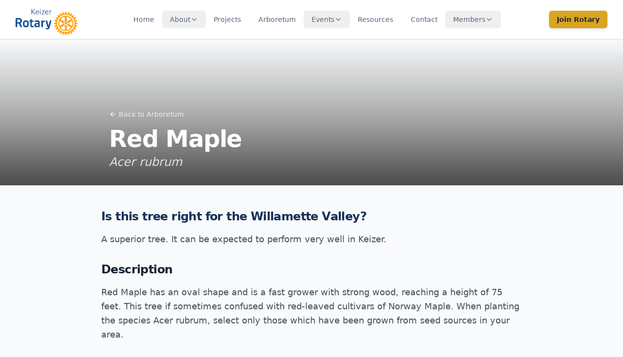

--- FILE ---
content_type: text/html; charset=utf-8
request_url: https://keizerrotary.org/project/red-maple/
body_size: 906
content:
<!doctype html>
<html lang="en">
  <head>
    <meta charset="UTF-8" />
    <meta name="viewport" content="width=device-width, initial-scale=1.0" />
    <title>Keizer Rotary Club | Service Above Self in Keizer, Oregon</title>
    <meta name="description" content="Keizer Rotary Club brings local leaders together to serve our community through meaningful projects, youth programs, and community partnerships. Join us every Thursday at noon." />
    <meta name="keywords" content="Keizer Rotary, Rotary Club, Keizer Oregon, community service, volunteer, nonprofit, service above self" />
    <link rel="canonical" href="https://keizerrotary.org" />
    
    <meta property="og:title" content="Keizer Rotary Club | Service Above Self" />
    <meta property="og:description" content="Join Keizer Rotary in making a lasting impact on our community through service projects, youth programs, and fellowship." />
    <meta property="og:type" content="website" />
    <meta property="og:url" content="https://keizerrotary.org" />

    <meta name="twitter:card" content="summary_large_image" />
    <meta name="twitter:site" content="@KeizerRotary" />
    
    <link rel="icon" type="image/webp" href="/favicon.webp" />
    <link rel="apple-touch-icon" href="/favicon.webp" />

    <!-- Preload critical hero images -->
    <link rel="preload" as="image" href="/assets/KeizerCivicCenter22-KmpzoMV3.webp" type="image/webp" />
    <script type="module" crossorigin src="/assets/index-CrkxRgRi.js"></script>
    <link rel="stylesheet" crossorigin href="/assets/index-IFrO_JUW.css">
  <script defer src="https://keizerrotary.org/~flock.js" data-proxy-url="https://keizerrotary.org/~api/analytics"></script><meta name="twitter:image" content="https://pub-bb2e103a32db4e198524a2e9ed8f35b4.r2.dev/9601c3c1-8fe4-4749-9a0c-b6f5fcbb9051/id-preview-5ead44bb--0cdc3a54-ad32-4f2d-a7bf-aba84c1e9f60.lovable.app-1769724775412.png" /></head>

  <body>
    <div id="root"></div>
  </body>
</html>
